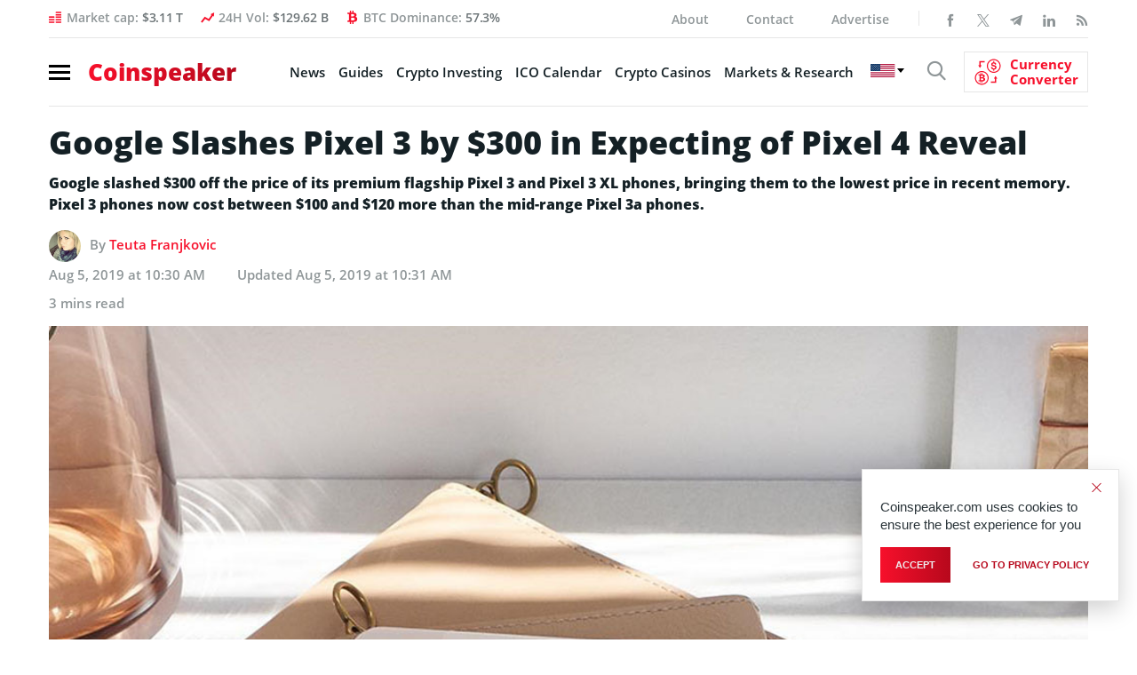

--- FILE ---
content_type: text/html; charset=UTF-8
request_url: https://bs_f388b1d1.coinspeaker.care/
body_size: 296007
content:
<!--native_coincasino_oct_ftr_200perc-->
<div class="clickout-container-row" data-row_id="1">
<meta content="width=device-width, initial-scale=1" name="viewport"/>
<meta charset="utf-8"/>
<div>
<style>

        @import url('https://fonts.googleapis.com/css2?family=Poppins:wght@200;300;400;500;600;700;800&display=swap');


        /* Glitch animation fix for firefox */

         @keyframes u-pou04EbRc8AL5tO70By91eRcLKiJiWM9_loadingAnim {

             0%,
             99% {
                 opacity: 0;
             }

             100% {
                 opacity: 1;
             }
         }


         .u-pou04EbRc8AL5tO70By91eRcLKiJiWM9_sticky-header {
            animation-name: u-pou04EbRc8AL5tO70By91eRcLKiJiWM9_loadingAnim !important;
            animation-duration: 0s !important;
            animation-iteration-count: 1 !important;
            animation-fill-mode: forwards !important;
            height: 72px !important;
            display: flex !important;
            justify-content: space-evenly !important;
            z-index: 999 !important;
            width: 100% !important;
            overflow: hidden !important;
            position: relative !important;
            background: #0a0a0e !important;
            padding: 0 px !important;
        }




          .u-pou04EbRc8AL5tO70By91eRcLKiJiWM9_bkg {
            opacity: 0.5 !important;
            width: 100% !important;
            height: 100% !important;
            position: absolute !important;
            top: 0 !important;
            left: 0 !important;
            z-index: 1 !important;
background-image: url("[data-uri]")!important;           
             
             
             background-repeat: no-repeat !important;
             background-size: cover !important;
             height: 100% !important;
             width: 100% !important;
             position: absolute !important;
             animation: u-pou04EbRc8AL5tO70By91eRcLKiJiWM9_bg 50s ease 0s 100 normal forwards !important;
         }


        @keyframes u-pou04EbRc8AL5tO70By91eRcLKiJiWM9_bg {
            0% {
                background-position: 50% 0%;
            }

            50% {
                background-position: 50% 100%;
            }

            100% {
                background-position: 50% 0%;
            }
        }




        @keyframes u-pou04EbRc8AL5tO70By91eRcLKiJiWM9_rotation {
            
            from {
                transform: rotate(0deg);
            }
            to {
                transform: rotate(360deg);
            }
            
        }






 
        @keyframes u-pou04EbRc8AL5tO70By91eRcLKiJiWM9_bkg-rotation {

          from {
            transform: rotate(0deg);
        }
        to {
            transform: rotate(360deg);
        }
        }
        
                





         @keyframes u-pou04EbRc8AL5tO70By91eRcLKiJiWM9_bg {
            0% {
                background-position: 50% 0%;
            }

            50% {
                background-position: 50% 100%;
            }

            100% {
                background-position: 50% 0%;
            }
        }




      



        

         .u-pou04EbRc8AL5tO70By91eRcLKiJiWM9_inside_wrap {
             display: flex !important;
             align-items: center !important;
             gap: 10px !important;
             justify-content: flex-end !important;
             align-self: center !important;
             height: 72px !important;
             margin: auto !important;
             width: 100% !important;
             max-width: 1600px !important;
         }


         .u-pou04EbRc8AL5tO70By91eRcLKiJiWM9_logo_wrap {
             position: relative !important;
             display: flex !important;
             width: 100% !important;
             max-width: 50px !important;

         }




        /* Desktop Logo */

         .u-pou04EbRc8AL5tO70By91eRcLKiJiWM9_logo_desk {
             height: 40px !important;
             animation: u-pou04EbRc8AL5tO70By91eRcLKiJiWM9_LogoAnim 1s ease-in 0s 1 normal forwards !important;
             z-index: 9 !important;
         }



        /* Desktop Logo Animation */

         @keyframes u-pou04EbRc8AL5tO70By91eRcLKiJiWM9_LogoAnim {
             0% {
                 opacity: 0;
             }

             100% {
                 opacity: 1;
             }
         }

         .u-pou04EbRc8AL5tO70By91eRcLKiJiWM9_logo_mob {
             display: none !important;
         }


        /* Image 1 */

         .u-pou04EbRc8AL5tO70By91eRcLKiJiWM9_img1 {
             display: flex !important;
             z-index: 10 !important;
             height: 130px !important;
             margin: -36px 0 0 0px !important;
             mask-image: linear-gradient(to right, rgba(0, 0, 0, 1) 90%, transparent 100%);
         }

        /* Image 1 Animation */

         @keyframes u-pou04EbRc8AL5tO70By91eRcLKiJiWM9_imgAnim {
            0% {
                opacity: 0;
            }

            100% {
                opacity: 1;
            }
        }


        .u-pou04EbRc8AL5tO70By91eRcLKiJiWM9_img1_1 {
            display: flex !important;
            position: absolute !important;
            height: 25px !important;
            bottom: -50px !important;
            left: 350px !important;
            z-index: 1 !important;
            animation: u-pou04EbRc8AL5tO70By91eRcLKiJiWM9_img1_1Anim 5s ease-in 1.5s normal infinite !important;
            opacity: 1;
        }

        @keyframes u-pou04EbRc8AL5tO70By91eRcLKiJiWM9_img1_1Anim {
            0% { top: -100px; left: 42%; transform: rotate(360deg); }
            100% { top: 100px; left: 102%}
        }


  

        .u-pou04EbRc8AL5tO70By91eRcLKiJiWM9_img1_2 {
            display: flex !important;
            position: absolute !important;
            height: 25px !important;
            bottom: -60px !important;
            left: 900px !important;
            z-index: 1 !important;
            animation: u-pou04EbRc8AL5tO70By91eRcLKiJiWM9_img1_2Anim 4s ease-in 2.5s normal infinite !important;
            opacity: 1;
        }

        @keyframes u-pou04EbRc8AL5tO70By91eRcLKiJiWM9_img1_2Anim {
            0% { top: -100px; left: 42%; transform: rotate(360deg); }
            100% { top: 100px; left: 102%}
        }





        .u-pou04EbRc8AL5tO70By91eRcLKiJiWM9_img1_3 {
            display: flex !important;
            position: absolute !important;
            height: 25px !important;
            bottom: -60px !important;
            right: 400px !important;
            z-index: 1 !important;
            animation: u-pou04EbRc8AL5tO70By91eRcLKiJiWM9_img1_3Anim 4s ease-in 1s normal infinite !important;
            opacity: 1;
        }

        @keyframes u-pou04EbRc8AL5tO70By91eRcLKiJiWM9_img1_3Anim {
            0% { top: -100px; left: 42%; transform: rotate(360deg); }
            100% { top: 100px; left: 52%}
        }




        .u-pou04EbRc8AL5tO70By91eRcLKiJiWM9_img1_4 {
            display: flex !important;
            position: absolute !important;
            height: 25px !important;
            bottom: -50px !important;
            right: 750px !important;
            z-index: 1 !important;
            animation: u-pou04EbRc8AL5tO70By91eRcLKiJiWM9_img1_4Anim 5s ease-in 0.5s normal infinite !important;
            opacity: 1;
        }

        @keyframes u-pou04EbRc8AL5tO70By91eRcLKiJiWM9_img1_4Anim {
            0% { top: -100px; left: 42%; transform: rotate(360deg); }
            100% { top: 100px; left: 62%}
        }






        .u-pou04EbRc8AL5tO70By91eRcLKiJiWM9_img1_5 {
            display: flex !important;
            position: absolute !important;
            height: 25px !important;
            bottom: -50px !important;
            left: 350px !important;
            z-index: 1 !important;
            animation: u-pou04EbRc8AL5tO70By91eRcLKiJiWM9_img1_5Anim 4s ease-in 1.5s normal infinite !important;
            opacity: 1;
        }

        @keyframes u-pou04EbRc8AL5tO70By91eRcLKiJiWM9_img1_5Anim {
            0% { top: -100px; left: 42%; transform: rotate(360deg); }
            100% { top: 100px; left: 102%}
        }




      


  

        .u-pou04EbRc8AL5tO70By91eRcLKiJiWM9_img1_7 {
            display: flex !important;
            position: absolute !important;
            height: 35px !important;
            bottom: -60px !important;
            left: 400px !important;
            z-index: 1 !important;
            animation: u-pou04EbRc8AL5tO70By91eRcLKiJiWM9_img1_7Anim 5s ease-in 3.5s normal infinite !important;
            opacity: 1;
        }

        @keyframes u-pou04EbRc8AL5tO70By91eRcLKiJiWM9_img1_7Anim {
            0% { top: -100px; left: 42%; transform: rotate(360deg); }
            100% { top: 100px; left: 102%}
        }





        .u-pou04EbRc8AL5tO70By91eRcLKiJiWM9_img1_8 {
            display: flex !important;
            position: absolute !important;
            height: 25px !important;
            bottom: -60px !important;
            right: 400px !important;
            z-index: 1 !important;
            animation: u-pou04EbRc8AL5tO70By91eRcLKiJiWM9_img1_8Anim 4s ease-in 7s normal infinite !important;
            opacity: 1;
        }

        @keyframes u-pou04EbRc8AL5tO70By91eRcLKiJiWM9_img1_8Anim {
            0% { top: -100px; left: 42%; transform: rotate(360deg); }
            100% { top: 100px; left: 62%}
        }




        .u-pou04EbRc8AL5tO70By91eRcLKiJiWM9_img1_9 {
            display: flex !important;
            position: absolute !important;
            height: 25px !important;
            bottom: -50px !important;
            right: 550px !important;
            z-index: 1 !important;
            animation: u-pou04EbRc8AL5tO70By91eRcLKiJiWM9_img1_9Anim 4s ease-in 8s normal infinite !important;
            opacity: 1;
        }

        @keyframes u-pou04EbRc8AL5tO70By91eRcLKiJiWM9_img1_9Anim {
            0% { top: -100px; left: 42%; transform: rotate(360deg); }
            100% { top: 100px; left: 52%}
        }






        .u-pou04EbRc8AL5tO70By91eRcLKiJiWM9_img1_10 {
            display: flex !important;
            position: absolute !important;
            height: 25px !important;
            bottom: -50px !important;
            left: 850px !important;
            z-index: 1 !important;
            animation: u-pou04EbRc8AL5tO70By91eRcLKiJiWM9_img1_10Anim 4s ease-in 9s normal infinite !important;
            opacity: 1;
        }

        @keyframes u-pou04EbRc8AL5tO70By91eRcLKiJiWM9_img1_10Anim {
            0% { top: -100px; left: 42%; transform: rotate(360deg); }
            100% { top: 100px; left: 102%}
        }






        /* Image 2 */

         .u-pou04EbRc8AL5tO70By91eRcLKiJiWM9_img2 {
             display: flex !important;
             height: 110px !important;
             z-index: 999 !important;
             position: relative !important;
             align-items: center !important;
             margin-top: -10px !important;
             margin-left: 0px !important;
             margin-right: 0px !important;
             opacity: 0.9 !important;
             mask-image: linear-gradient(to left, rgba(0, 0, 0, 1) 60%, transparent 100%)!important;
         }

         

        /* Image 2 Animation */

            @keyframes u-pou04EbRc8AL5tO70By91eRcLKiJiWM9_img2Anim {
                0% {
                opacity: 0;
            }

            100% {
                opacity: 1;
            }
        }



        /* Text 1 */

         .u-pou04EbRc8AL5tO70By91eRcLKiJiWM9_sticky-header .u-pou04EbRc8AL5tO70By91eRcLKiJiWM9_text1 {
             font-size: 32px !important;
             line-height: 1 !important;
             font-style: italic !important;
             text-align: center !important;
             text-transform: uppercase!important;
             font-family: 'Poppins', sans-serif !important; 
             font-weight: 800 !important;
             text-decoration: none !important;
             z-index: 3 !important;
             letter-spacing: 0.8px !important;
            -webkit-background-clip: text !important;
            background-size: 100% !important;
            background: linear-gradient(180deg,#19D9FF 0%,#8BFFFD 72%)!important;
            -webkit-background-clip: text!important;
            -webkit-text-fill-color: transparent!important;
            background-clip: text!important;
            color: transparent!important;

            opacity: 0;
            position: absolute !important;
            margin-left: auto !important;
            margin-right: auto !important;
            left: 0 !important;
            right:0 !important;
             animation: u-pou04EbRc8AL5tO70By91eRcLKiJiWM9_textInOut1 10s 2s ease reverse forwards infinite !important;

         }



        .u-pou04EbRc8AL5tO70By91eRcLKiJiWM9_eng-1:not([style="all: revert"]) {
            font-size: 32px !important;
        }




             /* Text 2 */

            .u-pou04EbRc8AL5tO70By91eRcLKiJiWM9_sticky-header .u-pou04EbRc8AL5tO70By91eRcLKiJiWM9_text2 {
             font-size: 27px !important;
             font-style: italic !important;
             line-height: 1 !important;
             text-align: center !important;
             text-transform: uppercase!important;
             font-family: 'Poppins', sans-serif !important; 
             font-weight: 800 !important;
             text-decoration: none !important;
             z-index: 3 !important;
             letter-spacing: 0.8px !important;

             background: linear-gradient(180deg,rgb(250, 250, 250) 0%, rgba(255, 255, 255, 1) 62%)!important; 

            -webkit-background-clip: text!important;
            -webkit-text-fill-color: transparent!important;
            background-clip: text!important;
             color: transparent!important;

            opacity: 0;
            position: absolute !important;
            margin-left: auto !important;
            margin-right: auto !important;
            left: 0 !important;
            right:0 !important;
            animation: u-pou04EbRc8AL5tO70By91eRcLKiJiWM9_textInOut2 10s 2s ease reverse forwards infinite !important;
         }


        .u-pou04EbRc8AL5tO70By91eRcLKiJiWM9_eng-2:not([style="all: revert"]) {
            font-size: 30px !important;
        }


        .u-pou04EbRc8AL5tO70By91eRcLKiJiWM9_sticky-header .u-pou04EbRc8AL5tO70By91eRcLKiJiWM9_text3 {
            font-size: 26px !important;
            font-style: italic !important;
            text-align: center !important;
            line-height: 1 !important;
            font-family: 'Poppins', sans-serif!important;
            font-weight:700 !important;
            text-decoration: none !important;
            text-transform: uppercase !important;
            animation: u-pou04EbRc8AL5tO70By91eRcLKiJiWM9_textInOut3 10s 2s ease reverse forwards infinite !important;
            z-index: 3 !important;
            filter: drop-shadow(1px 1px 1px rgba(0, 0, 0, 0.8)); /* shadow behind gradient */

            background: linear-gradient(180deg,rgb(255, 255, 255) 25%, rgba(255, 255, 255, 1) 72%)!important;
            -webkit-background-clip: text!important;
            -webkit-text-fill-color: transparent!important;
            background-clip: text!important;
            color: transparent!important;

            opacity: 0;
            position: absolute !important;
            margin-left: auto !important;
            margin-right: auto !important;
            left: 0 !important;
            right: 0 !important;

        }



     .u-pou04EbRc8AL5tO70By91eRcLKiJiWM9_eng-3:not([style="all: revert"]) {
            font-size: 26px !important;
        }



        /* Element 1: Fade in for 1s, hold for 3s, fade out for 1s */
        @keyframes u-pou04EbRc8AL5tO70By91eRcLKiJiWM9_textInOut1 {
            0% {
                opacity: 0;
                transform: scale(0);
            }
            4.2% {
                opacity: 1;
                transform: scale(1);
            }
            28.8%  {
                opacity: 1;
                transform: scale(1);
            }
            33.3% {
                opacity: 0;
                transform: scale(0);
            }
        }

        /* Element 2: Fade in for 1s after Element 1, hold for 4s, fade out for 1s */
        @keyframes u-pou04EbRc8AL5tO70By91eRcLKiJiWM9_textInOut2 {
            0% {
                opacity: 0;
                transform: scale(0);
            }
            33.3% {
                opacity: 0;
                transform: scale(0);
            }
            37.2% {
                opacity: 1;
                transform: scale(1);
            }
            61.8% {
                opacity: 1;
                transform: scale(1);
            }
            66.6% {
                opacity: 0;
                transform: scale(0);
            }
        }

        /* Element 3: Fade in for 1s after Element 2, hold for 3s, fade out for 1s */
        @keyframes u-pou04EbRc8AL5tO70By91eRcLKiJiWM9_textInOut3 {
            0% {
                opacity: 0;
                transform: scale(0);
            }
            66.6% {
                opacity: 0;
                transform: scale(0);
            }
            70.2% {
                opacity: 1;
                transform: scale(1);
            }
            95.8% {
                opacity: 1;
                transform: scale(1);
            }
            100% {
                opacity: 0;
                transform: scale(0);
            }
        }




        .u-pou04EbRc8AL5tO70By91eRcLKiJiWM9_highlight {
            color: transparent !important;
            background: linear-gradient(180deg,#19D9FF 0%,#8BFFFD 72%)!important;
            
            -webkit-text-stroke: 1px #fff solid !important;
            -webkit-background-clip: text !important;
            background-size: 100% !important;
         
            -webkit-text-fill-color: transparent !important;
        }









        /* Button */

         .u-pou04EbRc8AL5tO70By91eRcLKiJiWM9_sticky-header .u-pou04EbRc8AL5tO70By91eRcLKiJiWM9_sticky-button {
             display: flex !important;
             align-items: center !important;
             z-index: 997 !important;
             padding: 10px !important;
         }


         .u-pou04EbRc8AL5tO70By91eRcLKiJiWM9_sticky-header .u-pou04EbRc8AL5tO70By91eRcLKiJiWM9_sticky-button a {
            background-origin: border-box;
            background-clip: content-box, border-box;
            border: 3px solid !important;
            border-color:  #fffad9 !important;
            text-transform: uppercase !important;
            border-radius: 10px !important;
            color: #521A00!important;
            background: linear-gradient(180deg,#FDF450 55%, #FFFBD9 100%)!important;
            max-width: 100% !important;
            padding: 10px 15px !important;
            z-index: 14 !important;
            text-decoration: none !important;
            font-size: 20px !important;
            line-height: 1.1 !important;
            font-family: 'Poppins', sans-serif !important;
            font-weight: 800 !important;
            text-align: center !important;
            animation:  u-pou04EbRc8AL5tO70By91eRcLKiJiWM9_pulse 2s infinite !important;
            white-space: nowrap !important;
         }


         @keyframes u-pou04EbRc8AL5tO70By91eRcLKiJiWM9_pulse {
            0% {
                box-shadow: 0 0 0 0 #ADF8ED;
            }
            70% {
                box-shadow: 0 0 0 10px rgba(88, 120, 243, 0);
            }
            100% {
                box-shadow: 0 0 0 50px rgba(88, 120, 243, 0);
            }
        }



        .u-pou04EbRc8AL5tO70By91eRcLKiJiWM9_eng-cta:not([style="all: revert"]) {
           font-size: 20px !important;
        }


        .u-pou04EbRc8AL5tO70By91eRcLKiJiWM9_sticky-header .u-pou04EbRc8AL5tO70By91eRcLKiJiWM9_text-wrap {
            display: flex !important;
            justify-content: center !important;
            align-self: center !important;
            gap: 20px !important;
            height: 72px !important;
            position: relative !important;
            align-items: center !important;
            width: 100% !important;
        }




        .u-pou04EbRc8AL5tO70By91eRcLKiJiWM9_sticky-header .u-pou04EbRc8AL5tO70By91eRcLKiJiWM9_bkg-overlay {
            /* display: none !important; */
            background: #000  !important;
            opacity: 0.3 !important;
            position: absolute !important;
            width: 100% !important;
            height: 72px !important;
            z-index: 3 !important;
        }


        /* Ad text (top left)  */

         .u-pou04EbRc8AL5tO70By91eRcLKiJiWM9_sticky-header .u-pou04EbRc8AL5tO70By91eRcLKiJiWM9_ad_text_outer {
             position: absolute !important;
             left: 2px !important;
             top: 2px !important;
             z-index: 10 !important;
         }

         .u-pou04EbRc8AL5tO70By91eRcLKiJiWM9_ad_text {
             color: #afacac !important;
             font-size: 12px !important;
             font-family: Arial, Helvetica, sans-serif !important;
         }

        /* Close button (top right) */

         .u-pou04EbRc8AL5tO70By91eRcLKiJiWM9_sticky-header .u-pou04EbRc8AL5tO70By91eRcLKiJiWM9_sticky-close {
             position: absolute !important;
             right: 2px !important;
             top: 2px !important;
             z-index: 13 !important;
             background: #ffffff14 !important;
             z-index: 999 !important;
         }


         .u-pou04EbRc8AL5tO70By91eRcLKiJiWM9_sticky-header .u-pou04EbRc8AL5tO70By91eRcLKiJiWM9_sticky-close .u-pou04EbRc8AL5tO70By91eRcLKiJiWM9_close-link {
             background: url("[data-uri]") !important;
             width: 16px !important;
             height: 16px !important;
             display: block !important;
             cursor: pointer !important;
             filter: invert(30%) !important;
         }

        /* Invisible button over banner */

         .u-pou04EbRc8AL5tO70By91eRcLKiJiWM9_invis_btn {
             width: 100% !important;
             height: 100% !important;
             background: transparent !important;
             position: absolute !important;
             cursor: pointer !important;
             z-index: 12 !important;
         }

         .u-pou04EbRc8AL5tO70By91eRcLKiJiWM9_invis_btn:hover {
             background: rgba(0, 170, 1, 0.02) !important;
         }





        /* Media Queries */
        


         @media only screen and (max-width: 3000px) {

             .u-pou04EbRc8AL5tO70By91eRcLKiJiWM9_sticky-header .u-pou04EbRc8AL5tO70By91eRcLKiJiWM9_inside_wrap {
                 width: 900px !important;
             }

         }


         @media only screen and (max-width: 1700px) {

            .u-pou04EbRc8AL5tO70By91eRcLKiJiWM9_img1_5 {
                left: 300px !important;
            }

            .u-pou04EbRc8AL5tO70By91eRcLKiJiWM9_sticky-header .u-pou04EbRc8AL5tO70By91eRcLKiJiWM9_inside_wrap {
                width: 100% !important;
            }

        }




        @media only screen and (max-width: 1500px) {

            .u-pou04EbRc8AL5tO70By91eRcLKiJiWM9_img1_5 {
                left: 600px !important;
            }

            .u-pou04EbRc8AL5tO70By91eRcLKiJiWM9_img1_6 {
                left: 150px !important;
                z-index: 999 !important;
            }

        }


         @media only screen and (max-width: 1220px) {

            .u-pou04EbRc8AL5tO70By91eRcLKiJiWM9_sticky-header .u-pou04EbRc8AL5tO70By91eRcLKiJiWM9_logo_desk {
                height: 35px !important;
            }

             .u-pou04EbRc8AL5tO70By91eRcLKiJiWM9_sticky-header .u-pou04EbRc8AL5tO70By91eRcLKiJiWM9_text1 {
                 font-size: 23px !important;
                 line-height: 23px !important;
             }

             .u-pou04EbRc8AL5tO70By91eRcLKiJiWM9_sticky-header .u-pou04EbRc8AL5tO70By91eRcLKiJiWM9_text2 {
                 font-size: 23px !important;
                 line-height: 25px !important;
             }

                 .u-pou04EbRc8AL5tO70By91eRcLKiJiWM9_sticky-header .u-pou04EbRc8AL5tO70By91eRcLKiJiWM9_text3 {
                 font-size: 21px !important;
                 line-height: 1 !important;
             }

            .u-pou04EbRc8AL5tO70By91eRcLKiJiWM9_eng-1:not([style="all: revert"]) {
                font-size: 23px !important;
                 line-height: 23px !important;
            }

            .u-pou04EbRc8AL5tO70By91eRcLKiJiWM9_eng-2:not([style="all: revert"]) {
                 font-size: 23px !important;
                 line-height: 25px !important;
            }

            .u-pou04EbRc8AL5tO70By91eRcLKiJiWM9_eng-3:not([style="all: revert"]) {
                 font-size: 21px !important;
                 line-height: 1 !important;
            }

         }



         @media only screen and (max-width: 1110px) {

            .u-pou04EbRc8AL5tO70By91eRcLKiJiWM9_eng-1:not([style="all: revert"]) {
                font-size: 24px !important;
                line-height: 1 !important;
            }

            .u-pou04EbRc8AL5tO70By91eRcLKiJiWM9_eng-2:not([style="all: revert"]) {
                font-size: 24px !important;
                line-height: 1 !important;
            }

            .u-pou04EbRc8AL5tO70By91eRcLKiJiWM9_eng-3:not([style="all: revert"]) {
                font-size: 22px !important;
                line-height: 1 !important;
            }

             .u-pou04EbRc8AL5tO70By91eRcLKiJiWM9_sticky-header .u-pou04EbRc8AL5tO70By91eRcLKiJiWM9_text1 {
                 font-size: 24px !important;
                 line-height: 1 !important;
             }

             .u-pou04EbRc8AL5tO70By91eRcLKiJiWM9_sticky-header .u-pou04EbRc8AL5tO70By91eRcLKiJiWM9_text2 {
                 font-size: 24px !important;
                 line-height: 1 !important;
             }

            .u-pou04EbRc8AL5tO70By91eRcLKiJiWM9_sticky-header .u-pou04EbRc8AL5tO70By91eRcLKiJiWM9_text3 {
                 font-size: 22px !important;
                 line-height: 1 !important;
             }

            .u-pou04EbRc8AL5tO70By91eRcLKiJiWM9_sticky-header .u-pou04EbRc8AL5tO70By91eRcLKiJiWM9_sticky-button a {
                font-size: 18px !important;
             }

            .u-pou04EbRc8AL5tO70By91eRcLKiJiWM9_eng-cta:not([style="all: revert"]) {
                font-size: 18px !important;
            }

             .u-pou04EbRc8AL5tO70By91eRcLKiJiWM9_img1_7 {
                left: 700px !important;
             }

         }



         @media only screen and (max-width: 1058px) {

             .u-pou04EbRc8AL5tO70By91eRcLKiJiWM9_sticky-header .u-pou04EbRc8AL5tO70By91eRcLKiJiWM9_sticky-button a {
                 width: 100% !important;
                 max-width: 100px !important;
                 font-size: 15px !important;
                 white-space: wrap !important;
            }

            .u-pou04EbRc8AL5tO70By91eRcLKiJiWM9_eng-cta:not([style="all: revert"]) {
                width: 100% !important;
                max-width: 100px !important;
                font-size: 16px !important;
                /* white-space: wrap !important; */
            }


         }




         @media only screen and (max-width: 1000px) {

             .u-pou04EbRc8AL5tO70By91eRcLKiJiWM9_img2 {
                 margin-right: -20px !important;
                 height: 100px !important;
             }

        }



         @media only screen and (max-width: 970px) {

            .u-pou04EbRc8AL5tO70By91eRcLKiJiWM9_eng-1:not([style="all: revert"]) {
                 font-size: 24px !important;
            }

            .u-pou04EbRc8AL5tO70By91eRcLKiJiWM9_eng-2:not([style="all: revert"]) {
                font-size: 24px !important;
            }

            .u-pou04EbRc8AL5tO70By91eRcLKiJiWM9_eng-3:not([style="all: revert"]) {
                font-size: 21px !important;
            }

            .u-pou04EbRc8AL5tO70By91eRcLKiJiWM9_sticky-header .u-pou04EbRc8AL5tO70By91eRcLKiJiWM9_text3 {
                 font-size: 21px !important;
             }

            .u-pou04EbRc8AL5tO70By91eRcLKiJiWM9_sticky-header .u-pou04EbRc8AL5tO70By91eRcLKiJiWM9_text1 {
                 font-size: 24px !important;
             }

             .u-pou04EbRc8AL5tO70By91eRcLKiJiWM9_sticky-header .u-pou04EbRc8AL5tO70By91eRcLKiJiWM9_text2 {
                 font-size: 24px !important;
             }

     
        }




         @media only screen and (max-width: 890px) {

            .u-pou04EbRc8AL5tO70By91eRcLKiJiWM9_eng-1:not([style="all: revert"]) {
                font-size: 24px !important;
            }

            .u-pou04EbRc8AL5tO70By91eRcLKiJiWM9_eng-2:not([style="all: revert"]) {
               font-size: 24px !important;
            }

            .u-pou04EbRc8AL5tO70By91eRcLKiJiWM9_eng-3:not([style="all: revert"]) {
                font-size: 21px !important;
            }

            .u-pou04EbRc8AL5tO70By91eRcLKiJiWM9_sticky-header .u-pou04EbRc8AL5tO70By91eRcLKiJiWM9_text1 {
                font-size: 24px !important;
             }

             .u-pou04EbRc8AL5tO70By91eRcLKiJiWM9_sticky-header .u-pou04EbRc8AL5tO70By91eRcLKiJiWM9_text2 {
                font-size: 24px !important;
             }

            .u-pou04EbRc8AL5tO70By91eRcLKiJiWM9_sticky-header .u-pou04EbRc8AL5tO70By91eRcLKiJiWM9_text3 {
                font-size: 20px !important;
             }

             .u-pou04EbRc8AL5tO70By91eRcLKiJiWM9_sticky-header .u-pou04EbRc8AL5tO70By91eRcLKiJiWM9_inside_wrap {
                width: 100% !important;
            } 

            .u-pou04EbRc8AL5tO70By91eRcLKiJiWM9_sticky-header .u-pou04EbRc8AL5tO70By91eRcLKiJiWM9_logo_desk {
                display: none!important;
            }

            .u-pou04EbRc8AL5tO70By91eRcLKiJiWM9_sticky-header .u-pou04EbRc8AL5tO70By91eRcLKiJiWM9_logo_mob{
                display: flex!important;
                z-index: 9 !important;
                height: 55px !important;
                padding: 10px !important;
            }
         }






         @media only screen and (max-width: 800px) {

            .u-pou04EbRc8AL5tO70By91eRcLKiJiWM9_eng-1:not([style="all: revert"]) {
                font-size: 20px !important;
            }

            .u-pou04EbRc8AL5tO70By91eRcLKiJiWM9_eng-2:not([style="all: revert"]) {
                 font-size: 20px !important;
            }

            .u-pou04EbRc8AL5tO70By91eRcLKiJiWM9_eng-3:not([style="all: revert"]) {
                font-size: 20px !important;
            }

            .u-pou04EbRc8AL5tO70By91eRcLKiJiWM9_sticky-header .u-pou04EbRc8AL5tO70By91eRcLKiJiWM9_text1 {
                 font-size: 20px !important;
             }

             .u-pou04EbRc8AL5tO70By91eRcLKiJiWM9_sticky-header .u-pou04EbRc8AL5tO70By91eRcLKiJiWM9_text2 {
                 font-size: 20px !important;
             }

            .u-pou04EbRc8AL5tO70By91eRcLKiJiWM9_sticky-header .u-pou04EbRc8AL5tO70By91eRcLKiJiWM9_text3 {
                 font-size: 20px !important;
             }

            .u-pou04EbRc8AL5tO70By91eRcLKiJiWM9_sticky-header .u-pou04EbRc8AL5tO70By91eRcLKiJiWM9_sticky-button a {
                padding: 10px !important;
            }

            .u-pou04EbRc8AL5tO70By91eRcLKiJiWM9_sticky-header .u-pou04EbRc8AL5tO70By91eRcLKiJiWM9_logo_mob {
                display: none !important;
            }

        }





         @media only screen and (max-width: 768px) {

            .u-pou04EbRc8AL5tO70By91eRcLKiJiWM9_sticky-header .u-pou04EbRc8AL5tO70By91eRcLKiJiWM9_sticky-close {
                position: absolute !important;
                top: 2px !important;
                right: 2px !important;
            }

            .u-pou04EbRc8AL5tO70By91eRcLKiJiWM9_eng-1:not([style="all: revert"]) {
                letter-spacing: 0.2px!important;
                font-size: 21px !important;
            }

            .u-pou04EbRc8AL5tO70By91eRcLKiJiWM9_eng-2:not([style="all: revert"]) {
                letter-spacing: 0.2px!important;
                font-size: 21px !important;
                line-height: 1 !important;
            }

            .u-pou04EbRc8AL5tO70By91eRcLKiJiWM9_eng-3:not([style="all: revert"]) {
                letter-spacing: 0.2px!important;
                font-size: 19px !important;
                line-height: 1 !important;
            }

            .u-pou04EbRc8AL5tO70By91eRcLKiJiWM9_sticky-header .u-pou04EbRc8AL5tO70By91eRcLKiJiWM9_text1 {
                letter-spacing: 0.2px!important;
                font-size: 21px !important;
            }

            .u-pou04EbRc8AL5tO70By91eRcLKiJiWM9_sticky-header .u-pou04EbRc8AL5tO70By91eRcLKiJiWM9_text2 {
                letter-spacing: 0.2px!important;
                font-size: 21px !important;
                line-height: 1 !important;
            }

            .u-pou04EbRc8AL5tO70By91eRcLKiJiWM9_sticky-header .u-pou04EbRc8AL5tO70By91eRcLKiJiWM9_text3 {
                letter-spacing: 0.2px!important;
                font-size: 19px !important;
                line-height: 1 !important;
            }


        }





        @media only screen and (max-width:730px) {

            .u-pou04EbRc8AL5tO70By91eRcLKiJiWM9_sticky-header .u-pou04EbRc8AL5tO70By91eRcLKiJiWM9_img2 {
                display: none !important;
            }

            .u-pou04EbRc8AL5tO70By91eRcLKiJiWM9_sticky-header .u-pou04EbRc8AL5tO70By91eRcLKiJiWM9_inside_wrap {
                width: 100% !important;
                gap: 5px !important;
            }

            .u-pou04EbRc8AL5tO70By91eRcLKiJiWM9_sticky-header .u-pou04EbRc8AL5tO70By91eRcLKiJiWM9_sticky-close {
                position: absolute !important;
                top: 2px !important;
                right: 2px !important;
            }

            .u-pou04EbRc8AL5tO70By91eRcLKiJiWM9_eng-1:not([style="all: revert"]) {
                font-size: 24px !important;
                line-height: 1 !important;
            }

            .u-pou04EbRc8AL5tO70By91eRcLKiJiWM9_eng-2:not([style="all: revert"]) {
                font-size: 23px !important;
                line-height: 1 !important;
            }

            .u-pou04EbRc8AL5tO70By91eRcLKiJiWM9_eng-3:not([style="all: revert"]) {
                font-size: 23px !important;
                line-height: 1 !important;
            }

            .u-pou04EbRc8AL5tO70By91eRcLKiJiWM9_sticky-header .u-pou04EbRc8AL5tO70By91eRcLKiJiWM9_text1 {
                font-size: 24px !important;
                line-height: 1 !important;
            }

            .u-pou04EbRc8AL5tO70By91eRcLKiJiWM9_sticky-header .u-pou04EbRc8AL5tO70By91eRcLKiJiWM9_text2 {
                font-size: 23px !important;
                line-height: 1 !important;
            }

            .u-pou04EbRc8AL5tO70By91eRcLKiJiWM9_sticky-header .u-pou04EbRc8AL5tO70By91eRcLKiJiWM9_text3 {
                font-size: 23px !important;
                line-height: 1 !important;
            }

        }



        @media only screen and (max-width: 700px) {

            .u-pou04EbRc8AL5tO70By91eRcLKiJiWM9_eng-1:not([style="all: revert"]) {
                font-size: 22px !important;
            }

            .u-pou04EbRc8AL5tO70By91eRcLKiJiWM9_eng-2:not([style="all: revert"]) {
                font-size: 22px !important;
            }

            .u-pou04EbRc8AL5tO70By91eRcLKiJiWM9_eng-3:not([style="all: revert"]) {
                font-size: 22px !important;
            }

            .u-pou04EbRc8AL5tO70By91eRcLKiJiWM9_sticky-header .u-pou04EbRc8AL5tO70By91eRcLKiJiWM9_text1 {
                font-size: 23px !important;
            }

            .u-pou04EbRc8AL5tO70By91eRcLKiJiWM9_sticky-header .u-pou04EbRc8AL5tO70By91eRcLKiJiWM9_text2 {
                font-size: 22px !important;
            }

            .u-pou04EbRc8AL5tO70By91eRcLKiJiWM9_sticky-header .u-pou04EbRc8AL5tO70By91eRcLKiJiWM9_text3 {
                font-size: 22px !important;
            }



        }



       @media only screen and (max-width: 600px) {

            .u-pou04EbRc8AL5tO70By91eRcLKiJiWM9_eng-1:not([style="all: revert"]) {
                font-size: 22px !important;
            }

            .u-pou04EbRc8AL5tO70By91eRcLKiJiWM9_eng-2:not([style="all: revert"]) {
                font-size: 22px !important;
            }

            .u-pou04EbRc8AL5tO70By91eRcLKiJiWM9_eng-3:not([style="all: revert"]) {
                font-size: 22px !important;
            }

            .u-pou04EbRc8AL5tO70By91eRcLKiJiWM9_sticky-header .u-pou04EbRc8AL5tO70By91eRcLKiJiWM9_text1 {
                font-size: 22px !important;
            }

            .u-pou04EbRc8AL5tO70By91eRcLKiJiWM9_sticky-header .u-pou04EbRc8AL5tO70By91eRcLKiJiWM9_text2 {
                font-size: 22px !important;
            }

            .u-pou04EbRc8AL5tO70By91eRcLKiJiWM9_sticky-header .u-pou04EbRc8AL5tO70By91eRcLKiJiWM9_text3 {
                font-size: 20px !important;
            }


            .u-pou04EbRc8AL5tO70By91eRcLKiJiWM9_sticky-header .u-pou04EbRc8AL5tO70By91eRcLKiJiWM9_img1 {
                margin: -20px 0px 0 0px !important;
                height: 110px !important;
            }

        }







         @media only screen and (max-width: 550px) {

            .u-pou04EbRc8AL5tO70By91eRcLKiJiWM9_eng-1:not([style="all: revert"]) {
                font-size: 21px !important;
            }

            .u-pou04EbRc8AL5tO70By91eRcLKiJiWM9_eng-2:not([style="all: revert"]) {
                font-size: 21px !important;
            }

            .u-pou04EbRc8AL5tO70By91eRcLKiJiWM9_eng-3:not([style="all: revert"]) {
                font-size: 20px !important;
            }

              .u-pou04EbRc8AL5tO70By91eRcLKiJiWM9_sticky-header .u-pou04EbRc8AL5tO70By91eRcLKiJiWM9_text1 {
                font-size: 21px !important;
            }

            .u-pou04EbRc8AL5tO70By91eRcLKiJiWM9_sticky-header .u-pou04EbRc8AL5tO70By91eRcLKiJiWM9_text2 {
                font-size: 21px !important;
            }

            .u-pou04EbRc8AL5tO70By91eRcLKiJiWM9_sticky-header .u-pou04EbRc8AL5tO70By91eRcLKiJiWM9_text3 {
                font-size: 18px !important;
            }


        }



         @media only screen and (max-width: 485px) {

            .u-pou04EbRc8AL5tO70By91eRcLKiJiWM9_eng-1:not([style="all: revert"]) {
                font-size: 20px !important;
            }

            .u-pou04EbRc8AL5tO70By91eRcLKiJiWM9_eng-2:not([style="all: revert"]) {
                font-size: 20px !important;
            }

            .u-pou04EbRc8AL5tO70By91eRcLKiJiWM9_eng-3:not([style="all: revert"]) {
                font-size: 20px !important;
            }

            .u-pou04EbRc8AL5tO70By91eRcLKiJiWM9_sticky-header .u-pou04EbRc8AL5tO70By91eRcLKiJiWM9_text1 {
                font-size: 20px !important;
            }

            .u-pou04EbRc8AL5tO70By91eRcLKiJiWM9_sticky-header .u-pou04EbRc8AL5tO70By91eRcLKiJiWM9_text2 {
                font-size: 20px !important;
            }

            .u-pou04EbRc8AL5tO70By91eRcLKiJiWM9_sticky-header .u-pou04EbRc8AL5tO70By91eRcLKiJiWM9_text3 {
                 font-size: 16px !important;
            }

         }




         @media only screen and (max-width: 456px) {

            .u-pou04EbRc8AL5tO70By91eRcLKiJiWM9_eng-1:not([style="all: revert"]) {
                font-size: 19px !important;
                 line-height: 1 !important;
            }

            .u-pou04EbRc8AL5tO70By91eRcLKiJiWM9_eng-2:not([style="all: revert"]) {
                font-size: 19px !important;
                 line-height: 1 !important;
            }

            .u-pou04EbRc8AL5tO70By91eRcLKiJiWM9_eng-3:not([style="all: revert"]) {
                 font-size: 19px !important;
                 line-height: 1 !important;
            }

            .u-pou04EbRc8AL5tO70By91eRcLKiJiWM9_sticky-header .u-pou04EbRc8AL5tO70By91eRcLKiJiWM9_text1 {
                font-size: 19px !important;
                line-height: 1 !important;
            }

            .u-pou04EbRc8AL5tO70By91eRcLKiJiWM9_sticky-header .u-pou04EbRc8AL5tO70By91eRcLKiJiWM9_text2 {
                font-size: 19px !important;
                 line-height: 1 !important;
            }

            .u-pou04EbRc8AL5tO70By91eRcLKiJiWM9_sticky-header .u-pou04EbRc8AL5tO70By91eRcLKiJiWM9_text3 {
                font-size: 15px !important;
                line-height: 1 !important;
            }
         
            .u-pou04EbRc8AL5tO70By91eRcLKiJiWM9_eng-cta:not([style="all: revert"]) {
                padding: 7px !important;
                max-width: 70px !important;
                font-size: 16px !important;
                line-height: 15px !important;
                margin-right: -5px !important;
                margin-left: -10px !important;
            }

            .u-pou04EbRc8AL5tO70By91eRcLKiJiWM9_sticky-header .u-pou04EbRc8AL5tO70By91eRcLKiJiWM9_sticky-button a {
                padding: 10px 5px !important;
                max-width: 80px !important;
                font-size: 12px !important;
                line-height: 13px !important;
                margin-right: -5px !important;
                margin-left: -10px !important;
            }

         }



         @media only screen and (max-width: 420px) {

            .u-pou04EbRc8AL5tO70By91eRcLKiJiWM9_eng-1:not([style="all: revert"]) {
                font-size: 20px !important;
            }

            .u-pou04EbRc8AL5tO70By91eRcLKiJiWM9_eng-2:not([style="all: revert"]) {
                font-size: 20px !important;
            }

            .u-pou04EbRc8AL5tO70By91eRcLKiJiWM9_eng-3:not([style="all: revert"]) {
                font-size: 18px !important;
            }

            .u-pou04EbRc8AL5tO70By91eRcLKiJiWM9_sticky-header .u-pou04EbRc8AL5tO70By91eRcLKiJiWM9_text1 {
                font-size: 20px !important;
            }

            .u-pou04EbRc8AL5tO70By91eRcLKiJiWM9_sticky-header .u-pou04EbRc8AL5tO70By91eRcLKiJiWM9_text2 {
                font-size: 20px !important;
            }

            .u-pou04EbRc8AL5tO70By91eRcLKiJiWM9_sticky-header .u-pou04EbRc8AL5tO70By91eRcLKiJiWM9_text3 {
                font-size: 14px !important;
            }


         }





        @media only screen and (max-width: 380px) {

            .u-pou04EbRc8AL5tO70By91eRcLKiJiWM9_eng-1:not([style="all: revert"]) {
                font-size: 18px !important;
            }

            .u-pou04EbRc8AL5tO70By91eRcLKiJiWM9_eng-2:not([style="all: revert"]) {
                font-size: 18px !important;
            }

            .u-pou04EbRc8AL5tO70By91eRcLKiJiWM9_eng-3:not([style="all: revert"]) {
                font-size: 16px !important;
            }

            .u-pou04EbRc8AL5tO70By91eRcLKiJiWM9_sticky-header .u-pou04EbRc8AL5tO70By91eRcLKiJiWM9_text1 {
                font-size: 16px !important;
            }

            .u-pou04EbRc8AL5tO70By91eRcLKiJiWM9_sticky-header .u-pou04EbRc8AL5tO70By91eRcLKiJiWM9_text2 {
                font-size: 16px !important;
            }

            .u-pou04EbRc8AL5tO70By91eRcLKiJiWM9_sticky-header .u-pou04EbRc8AL5tO70By91eRcLKiJiWM9_text3 {
                font-size: 14px !important;
            }

            .u-pou04EbRc8AL5tO70By91eRcLKiJiWM9_sticky-header {
                padding: 0 0px !important;
            }
 

        }



        @media only screen and (max-width: 360px) {

         .u-pou04EbRc8AL5tO70By91eRcLKiJiWM9_sticky-header .u-pou04EbRc8AL5tO70By91eRcLKiJiWM9_img1 {
                margin: -15px 0px 0 0px !important;
                height: 100px !important;
            }

        }


        @media only screen and (max-width: 350px) {

            .u-pou04EbRc8AL5tO70By91eRcLKiJiWM9_eng-1:not([style="all: revert"]) {
                font-size: 16px !important;
            }

            .u-pou04EbRc8AL5tO70By91eRcLKiJiWM9_eng-2:not([style="all: revert"]) {
                font-size: 17px !important;
            }

            .u-pou04EbRc8AL5tO70By91eRcLKiJiWM9_eng-3:not([style="all: revert"]) {
                font-size: 15px !important;
            }

            .u-pou04EbRc8AL5tO70By91eRcLKiJiWM9_sticky-header .u-pou04EbRc8AL5tO70By91eRcLKiJiWM9_text1 {
                font-size: 16px !important;
            }

            .u-pou04EbRc8AL5tO70By91eRcLKiJiWM9_sticky-header .u-pou04EbRc8AL5tO70By91eRcLKiJiWM9_text2 {
                font-size: 17px !important;
            }

            .u-pou04EbRc8AL5tO70By91eRcLKiJiWM9_sticky-header .u-pou04EbRc8AL5tO70By91eRcLKiJiWM9_text3 {
                font-size: 13px !important;
            }

            .u-pou04EbRc8AL5tO70By91eRcLKiJiWM9_eng-cta:not([style="all: revert"]) {
                font-size: 15px !important;
                line-height: 1 !important;
            }
     
        }



        @media only screen and (max-width: 330px) {

            .u-pou04EbRc8AL5tO70By91eRcLKiJiWM9_sticky-header .u-pou04EbRc8AL5tO70By91eRcLKiJiWM9_text1 {
                font-size: 16px !important;
            }


        }





</style>
<div class="u-pou04EbRc8AL5tO70By91eRcLKiJiWM9_sticky-header" style="opacity:0;">
<a class="u-pou04EbRc8AL5tO70By91eRcLKiJiWM9_invis_btn" href="https://coinspeaker.care/click-native/Coincasino_EN_Registration_mbgcoinc?nbop=[base64]" rel="sponsored noopener" target="_blank"></a>
<div class="u-pou04EbRc8AL5tO70By91eRcLKiJiWM9_bkg"></div>
<img alt="Coin Casino girl" class="u-pou04EbRc8AL5tO70By91eRcLKiJiWM9_img1" src="[data-uri]"/>
<img alt="Coin Casino falling tokens" class="u-pou04EbRc8AL5tO70By91eRcLKiJiWM9_img1_1" src="[data-uri]"/>
<img alt="Coin Casino falling tokens" class="u-pou04EbRc8AL5tO70By91eRcLKiJiWM9_img1_2" src="[data-uri]"/>
<img alt="Coin Casino falling tokens" class="u-pou04EbRc8AL5tO70By91eRcLKiJiWM9_img1_3" src="[data-uri]"/>
<img alt="Coin Casino falling tokens" class="u-pou04EbRc8AL5tO70By91eRcLKiJiWM9_img1_4" src="[data-uri]"/>
<img alt="Coin Casino falling tokens" class="u-pou04EbRc8AL5tO70By91eRcLKiJiWM9_img1_5" src="[data-uri]"/>
<img alt="Coin Casino falling tokens" class="u-pou04EbRc8AL5tO70By91eRcLKiJiWM9_img1_7" src="[data-uri]"/>
<img alt="Coin Casino falling tokens" class="u-pou04EbRc8AL5tO70By91eRcLKiJiWM9_img1_8" src="[data-uri]"/>
<img alt="Coin Casino falling tokens" class="u-pou04EbRc8AL5tO70By91eRcLKiJiWM9_img1_9" src="[data-uri]"/>
<img alt="Coin Casino falling tokens" class="u-pou04EbRc8AL5tO70By91eRcLKiJiWM9_img1_10" src="[data-uri]"/>
<div class="u-pou04EbRc8AL5tO70By91eRcLKiJiWM9_bkg-overlay"></div>
<div class="u-pou04EbRc8AL5tO70By91eRcLKiJiWM9_inside_wrap">
<img class="u-pou04EbRc8AL5tO70By91eRcLKiJiWM9_logo_mob" src="[data-uri]"/>
<img class="u-pou04EbRc8AL5tO70By91eRcLKiJiWM9_logo_desk" src="[data-uri]"/>
<div class="u-pou04EbRc8AL5tO70By91eRcLKiJiWM9_text-wrap">
<a class="u-pou04EbRc8AL5tO70By91eRcLKiJiWM9_text1" data-translate="text3" href="https://coinspeaker.care/click-native/Coincasino_EN_Registration_mbgcoinc?nbop=[base64]" rel="sponsored noopener" target="_blank"><span class="u-pou04EbRc8AL5tO70By91eRcLKiJiWM9_eng-1">Instant Withdrawals</span></a>
<a class="u-pou04EbRc8AL5tO70By91eRcLKiJiWM9_text2" data-translate="text2" href="https://coinspeaker.care/click-native/Coincasino_EN_Registration_mbgcoinc?nbop=[base64]" rel="sponsored noopener" target="_blank"><span class="u-pou04EbRc8AL5tO70By91eRcLKiJiWM9_eng-2"><span class="u-pou04EbRc8AL5tO70By91eRcLKiJiWM9_highlight">Free spins</span> and <span class="u-pou04EbRc8AL5tO70By91eRcLKiJiWM9_highlight">free bets</span></span></a>
<a class="u-pou04EbRc8AL5tO70By91eRcLKiJiWM9_text3" data-translate="text1" href="https://coinspeaker.care/click-native/Coincasino_EN_Registration_mbgcoinc?nbop=[base64]" rel="sponsored noopener" target="_blank"><span class="u-pou04EbRc8AL5tO70By91eRcLKiJiWM9_eng-3"><span class="u-pou04EbRc8AL5tO70By91eRcLKiJiWM9_highlight">200%</span> welcome bonus up to <span class="u-pou04EbRc8AL5tO70By91eRcLKiJiWM9_highlight">$30,000</span> </span></a>
</div>
<div class="u-pou04EbRc8AL5tO70By91eRcLKiJiWM9_sticky-button">
<a data-translate="ctaText" href="https://coinspeaker.care/click-native/Coincasino_EN_Registration_mbgcoinc?nbop=[base64]" rel="sponsored noopener" target="_blank">
<span class="u-pou04EbRc8AL5tO70By91eRcLKiJiWM9_eng-cta">Play Now</span>
</a>
</div>
</div>
<img alt="Coin Casino girl drinks wine" class="u-pou04EbRc8AL5tO70By91eRcLKiJiWM9_img2" src="[data-uri]"/>
<div class="u-pou04EbRc8AL5tO70By91eRcLKiJiWM9_sticky-close">
<span class="u-pou04EbRc8AL5tO70By91eRcLKiJiWM9_close-link" data-container-action="close"></span>
</div>
</div>
<div class="clickout-container-translations"><!--
text1.en =  <span class="u-pou04EbRc8AL5tO70By91eRcLKiJiWM9_eng-3"><span class="u-pou04EbRc8AL5tO70By91eRcLKiJiWM9_highlight">200%</span> welcome bonus up to <span class="u-pou04EbRc8AL5tO70By91eRcLKiJiWM9_highlight">$30,000</span></span> 
text2.en =  <span class="u-pou04EbRc8AL5tO70By91eRcLKiJiWM9_eng-2"><span class="u-pou04EbRc8AL5tO70By91eRcLKiJiWM9_highlight">Free Spins</span> and <span class="u-pou04EbRc8AL5tO70By91eRcLKiJiWM9_highlight">Free Bets</span></span> 
text3.en =  <span class="u-pou04EbRc8AL5tO70By91eRcLKiJiWM9_eng-1">Instant Withdrawals</span> 
ctaText.en =  <span class="u-pou04EbRc8AL5tO70By91eRcLKiJiWM9_eng-cta">Play Now 
text1.tr =  <span class="u-pou04EbRc8AL5tO70By91eRcLKiJiWM9_highlight">30,000 $</span> 'a Kadar <span class="u-pou04EbRc8AL5tO70By91eRcLKiJiWM9_highlight">%200</span> Para Yatırma Bonusu 
text2.tr =  <span class="u-pou04EbRc8AL5tO70By91eRcLKiJiWM9_highlight">Ücretsiz Döndürme</span> ve <span class="u-pou04EbRc8AL5tO70By91eRcLKiJiWM9_highlight">Ücretsiz Bahisler</span> 
text3.tr =  Anlık Çekimler 
ctaText.tr =  Hemen Oyna 
text1.de =  <span class="u-pou04EbRc8AL5tO70By91eRcLKiJiWM9_highlight">200 %</span> Einzahlungsbonus von bis zu <span class="u-pou04EbRc8AL5tO70By91eRcLKiJiWM9_highlight">30,000 $</span> 
text2.de =  <span class="u-pou04EbRc8AL5tO70By91eRcLKiJiWM9_highlight">Freispiele</span> und <span class="u-pou04EbRc8AL5tO70By91eRcLKiJiWM9_highlight">Gratiswetten</span> 
text3.de =  Sofortige Auszahlungen 
ctaText.de =  Jetzt spielen 
text1.es =  Bono por depósito del <span class="u-pou04EbRc8AL5tO70By91eRcLKiJiWM9_highlight">200%</span> hasta <span class="u-pou04EbRc8AL5tO70By91eRcLKiJiWM9_highlight">30 000 $</span> 
text2.es =  <span class="u-pou04EbRc8AL5tO70By91eRcLKiJiWM9_highlight">Tiradas gratis</span> y <span class="u-pou04EbRc8AL5tO70By91eRcLKiJiWM9_highlight">apuestas gratis</span> 
text3.es =  Retiros instantáneos 
ctaText.es =  Juega Ahora 
text1.fr =  Bonus de dépôt de <span class="u-pou04EbRc8AL5tO70By91eRcLKiJiWM9_highlight">200 %</span> jusqu’à <span class="u-pou04EbRc8AL5tO70By91eRcLKiJiWM9_highlight">30,000 $</span> 
text2.fr =  <span class="u-pou04EbRc8AL5tO70By91eRcLKiJiWM9_highlight">Tours</span> et <span class="u-pou04EbRc8AL5tO70By91eRcLKiJiWM9_highlight">paris gratuits</span> 
text3.fr =  Retraits instantanés 
ctaText.fr =  Jouez Maintenant 
text1.it =  Bonus del <span class="u-pou04EbRc8AL5tO70By91eRcLKiJiWM9_highlight">200%</span> fino a <span class="u-pou04EbRc8AL5tO70By91eRcLKiJiWM9_highlight"> $30,000</span> 
text2.it =  <span class="u-pou04EbRc8AL5tO70By91eRcLKiJiWM9_highlight">Free Spins</span> e <span class="u-pou04EbRc8AL5tO70By91eRcLKiJiWM9_highlight">Free Bets</span> 
text3.it =  Prelievi Immediati 
ctaText.it = Gioca Ora 
text1.nl = <span class="u-pou04EbRc8AL5tO70By91eRcLKiJiWM9_highlight">200%</span> Stortingsbonus Tot <span class="u-pou04EbRc8AL5tO70By91eRcLKiJiWM9_highlight"> $30,000</span> 
text2.nl = <span class="u-pou04EbRc8AL5tO70By91eRcLKiJiWM9_highlight">Gratis Spins</span> en <span class="u-pou04EbRc8AL5tO70By91eRcLKiJiWM9_highlight">Gratis Weddenschappen</span> 
text3.nl = Directe Opnames 
ctaText.nl =  Speel Nu
text1.ko = <span class="u-pou04EbRc8AL5tO70By91eRcLKiJiWM9_eng-3"><span class="u-pou04EbRc8AL5tO70By91eRcLKiJiWM9_highlight">200%</span> welcome bonus up to <span class="u-pou04EbRc8AL5tO70By91eRcLKiJiWM9_highlight">$30,000</span></span> 
text2.ko = <span class="u-pou04EbRc8AL5tO70By91eRcLKiJiWM9_eng-2"><span class="u-pou04EbRc8AL5tO70By91eRcLKiJiWM9_highlight">Free Spins</span> and <span class="u-pou04EbRc8AL5tO70By91eRcLKiJiWM9_highlight">Free Bets</span></span> 
text3.ko = Instant Withdrawals 
ctaText.ko =  <span class="u-pou04EbRc8AL5tO70By91eRcLKiJiWM9_eng-cta">Play Now 
text1.ja =   最大<span class="u-pou04EbRc8AL5tO70By91eRcLKiJiWM9_highlight">30,000</span>ドルの<span class="u-pou04EbRc8AL5tO70By91eRcLKiJiWM9_highlight">200%</span>入金ボーナス  
text2.ja =  フリースピン＆フリーベット付き 
text3.ja =  即時出金対応 
ctaText.ja =  今すぐプレイ 
text1.in =  <span class="u-pou04EbRc8AL5tO70By91eRcLKiJiWM9_highlight">Bonus Deposit 200%</span> Hingga <span class="u-pou04EbRc8AL5tO70By91eRcLKiJiWM9_highlight"> $30,000</span> 
text2.in =  <span class="u-pou04EbRc8AL5tO70By91eRcLKiJiWM9_highlight">Putaran Gratis</span> dan <span class="u-pou04EbRc8AL5tO70By91eRcLKiJiWM9_highlight"> Taruhan Gratis </span> 
text3.in =  Penarikan Instan 
ctaText.in =  Main Sekarang 
text1.zh =  <span class="u-pou04EbRc8AL5tO70By91eRcLKiJiWM9_highlight">200%</span>存款奖金，高达<span class="u-pou04EbRc8AL5tO70By91eRcLKiJiWM9_highlight">$30,000</span> 
text2.zh =  免费旋转和免费投注 
text3.zh =  即时提款 
ctaText.zh = 立即玩 
text1.ru =   Бонус за депозит в <span class="u-pou04EbRc8AL5tO70By91eRcLKiJiWM9_highlight">200%</span> – до <span class="u-pou04EbRc8AL5tO70By91eRcLKiJiWM9_highlight">$30 000</span>  
text2.ru =  Бесплатные вращения и ставки на спорт 
text3.ru =  Мгновенный вывод средств 
ctaText.ru =  Играть сейчас 
text1.uk =  <span class="u-pou04EbRc8AL5tO70By91eRcLKiJiWM9_eng-3"><span class="u-pou04EbRc8AL5tO70By91eRcLKiJiWM9_highlight">200%</span> welcome bonus up to <span class="u-pou04EbRc8AL5tO70By91eRcLKiJiWM9_highlight">$30,000</span></span> 
text2.uk =  <span class="u-pou04EbRc8AL5tO70By91eRcLKiJiWM9_eng-2"><span class="u-pou04EbRc8AL5tO70By91eRcLKiJiWM9_highlight">Free Spins</span> and <span class="u-pou04EbRc8AL5tO70By91eRcLKiJiWM9_highlight">Free Bets</span></span> 
text3.uk =  <span class="u-pou04EbRc8AL5tO70By91eRcLKiJiWM9_eng-1">Instant Withdrawals</span> 
ctaText.uk = <span class="u-pou04EbRc8AL5tO70By91eRcLKiJiWM9_eng-cta">Play Now 
text1.ar =  مكافأة إيداع بنسبة 200%  تصل إلى 30,0000 دولار 
text2.ar =   - لفات مجانية ورهانات رياضية مجانية 
text3.ar =  سحوبات فورية 
ctaText.ar = <span class="u-pou04EbRc8AL5tO70By91eRcLKiJiWM9_eng-cta">Play Now 
text1.vi =  <span class="u-pou04EbRc8AL5tO70By91eRcLKiJiWM9_highlight">200%</span> welcome bonus up to <span class="u-pou04EbRc8AL5tO70By91eRcLKiJiWM9_highlight">$30,000</span> 
text2.vi =  <span class="u-pou04EbRc8AL5tO70By91eRcLKiJiWM9_eng-2"><span class="u-pou04EbRc8AL5tO70By91eRcLKiJiWM9_highlight">Free Spins</span> and <span class="u-pou04EbRc8AL5tO70By91eRcLKiJiWM9_highlight">Free Bets</span></span> 
text3.vi =  <span class="u-pou04EbRc8AL5tO70By91eRcLKiJiWM9_eng-1">Instant Withdrawals</span> 
ctaText.vi = Chơi Ngay 
text1.hu = <span class="u-pou04EbRc8AL5tO70By91eRcLKiJiWM9_highlight">200%-os</span> üdvözlő bónusz <span class="u-pou04EbRc8AL5tO70By91eRcLKiJiWM9_highlight">30.000</span> dollárig 
text2.hu = Ingyen pörgetések és ingyen fogadások 
text3.hu = Azonnali kifizetések 
ctaText.hu = Játssz most 
text1.pt = Bônus de depósito de <span class="u-pou04EbRc8AL5tO70By91eRcLKiJiWM9_highlight">200%</span> até <span class="u-pou04EbRc8AL5tO70By91eRcLKiJiWM9_highlight">US$ 30.000</span> 
text2.pt = Giros e apostas grátis 
text3.pt = Saques instantâneos 
ctaText.pt = Jogue Agora 
text1.bg =  <span class="u-pou04EbRc8AL5tO70By91eRcLKiJiWM9_eng-3"><span class="u-pou04EbRc8AL5tO70By91eRcLKiJiWM9_highlight">200%</span> welcome bonus up to <span class="u-pou04EbRc8AL5tO70By91eRcLKiJiWM9_highlight">$30,000</span></span> 
text2.bg =  <span class="u-pou04EbRc8AL5tO70By91eRcLKiJiWM9_eng-2"><span class="u-pou04EbRc8AL5tO70By91eRcLKiJiWM9_highlight">Free Spins</span> and <span class="u-pou04EbRc8AL5tO70By91eRcLKiJiWM9_highlight">Free Bets</span></span> 
text3.bg =  <span class="u-pou04EbRc8AL5tO70By91eRcLKiJiWM9_eng-1">Instant Withdrawals</span> 
ctaText.bg =  Играйте сега 
text1.el =  Μπόνους κατάθεσης <span class="u-pou04EbRc8AL5tO70By91eRcLKiJiWM9_highlight">200%</span> Έως <span class="u-pou04EbRc8AL5tO70By91eRcLKiJiWM9_highlight">30.000 $</span> 
text2.el =  Δωρεάν Περιστροφές και Δωρεάν Στοιχήματα 
text3.el =  Άμεσες Αναλήψεις 
ctaText.el =  Παίξτε τώρα 
text1.ro = Bonus la Depunere de <span class="u-pou04EbRc8AL5tO70By91eRcLKiJiWM9_highlight">200%</span> Până la <span class="u-pou04EbRc8AL5tO70By91eRcLKiJiWM9_highlight">30.000 $</span> 
text2.ro = <span class="u-pou04EbRc8AL5tO70By91eRcLKiJiWM9_highlight">Rotiri Gratuite</span> și <span class="u-pou04EbRc8AL5tO70By91eRcLKiJiWM9_highlight">Pariuri Gratuite</span> 
text3.ro = Retrageri Instantanee 
ctaText.ro = Joacă Acum 
text1.th = โบนัสฝากเงิน <span class="u-pou04EbRc8AL5tO70By91eRcLKiJiWM9_highlight">200%</span> สูงสุดถึง <span class="u-pou04EbRc8AL5tO70By91eRcLKiJiWM9_highlight">$30,000</span> 
text2.th = ฟรีสปินและเดิมพันฟรี 
text3.th = ถอนเงินได้ทันที 
ctaText.th = <span class="u-pou04EbRc8AL5tO70By91eRcLKiJiWM9_eng-cta">Play Now 
text1.sl =  <span class="u-pou04EbRc8AL5tO70By91eRcLKiJiWM9_highlight">200 %</span> bonus za depozit do <span class="u-pou04EbRc8AL5tO70By91eRcLKiJiWM9_highlight">30,000 $</span> 
text2.sl = <span class="u-pou04EbRc8AL5tO70By91eRcLKiJiWM9_highlight">Brezplačni vrtljaji </span> in <span class="u-pou04EbRc8AL5tO70By91eRcLKiJiWM9_highlight">brezplačne stave</span> 
text3.sl = Takojšnja izplačila 
ctaText.sl = Igrajte zdaj 
text1.sk = <span class="u-pou04EbRc8AL5tO70By91eRcLKiJiWM9_highlight">200 % </span>bonus za vklad do <span class="u-pou04EbRc8AL5tO70By91eRcLKiJiWM9_highlight">30 000 $</span> 
text2.sk = <span class="u-pou04EbRc8AL5tO70By91eRcLKiJiWM9_highlight">Free spiny</span> a <span class="u-pou04EbRc8AL5tO70By91eRcLKiJiWM9_highlight">stávky zadarmo</span> 
text3.sk = 200 % bonus za vklad do 30 000 $ 
ctaText.sk =  Vložiť teraz 
text1.nb = <span class="u-pou04EbRc8AL5tO70By91eRcLKiJiWM9_eng-3"><span class="u-pou04EbRc8AL5tO70By91eRcLKiJiWM9_highlight">200%</span> welcome bonus up to <span class="u-pou04EbRc8AL5tO70By91eRcLKiJiWM9_highlight">$30,000</span></span> 
text2.nb = <span class="u-pou04EbRc8AL5tO70By91eRcLKiJiWM9_eng-2"><span class="u-pou04EbRc8AL5tO70By91eRcLKiJiWM9_highlight">Free Spins</span> and <span class="u-pou04EbRc8AL5tO70By91eRcLKiJiWM9_highlight">Free Bets</span></span> 
text3.nb = <span class="u-pou04EbRc8AL5tO70By91eRcLKiJiWM9_eng-1">Instant Withdrawals</span> 
ctaText.nb = <span class="u-pou04EbRc8AL5tO70By91eRcLKiJiWM9_eng-cta">Play Now 
text1.da = <span class="u-pou04EbRc8AL5tO70By91eRcLKiJiWM9_eng-3"><span class="u-pou04EbRc8AL5tO70By91eRcLKiJiWM9_highlight">200%</span> welcome bonus up to <span class="u-pou04EbRc8AL5tO70By91eRcLKiJiWM9_highlight">$30,000</span></span> 
text2.da = <span class="u-pou04EbRc8AL5tO70By91eRcLKiJiWM9_eng-2"><span class="u-pou04EbRc8AL5tO70By91eRcLKiJiWM9_highlight">Free Spins</span> and <span class="u-pou04EbRc8AL5tO70By91eRcLKiJiWM9_highlight">Free Bets</span></span> 
text3.da = <span class="u-pou04EbRc8AL5tO70By91eRcLKiJiWM9_eng-1">Instant Withdrawals</span> 
ctaText.da = <span class="u-pou04EbRc8AL5tO70By91eRcLKiJiWM9_eng-cta">Play Now 
text1.sv =  <span class="u-pou04EbRc8AL5tO70By91eRcLKiJiWM9_eng-3"><span class="u-pou04EbRc8AL5tO70By91eRcLKiJiWM9_highlight">200%</span> welcome bonus up to <span class="u-pou04EbRc8AL5tO70By91eRcLKiJiWM9_highlight">$30,000</span></span> 
text2.sv =  <span class="u-pou04EbRc8AL5tO70By91eRcLKiJiWM9_eng-2"><span class="u-pou04EbRc8AL5tO70By91eRcLKiJiWM9_highlight">Free Spins</span> and <span class="u-pou04EbRc8AL5tO70By91eRcLKiJiWM9_highlight">Free Bets</span></span> 
text3.sv =  <span class="u-pou04EbRc8AL5tO70By91eRcLKiJiWM9_eng-1">Instant Withdrawals</span> 
ctaText.sv =  <span class="u-pou04EbRc8AL5tO70By91eRcLKiJiWM9_eng-cta">Play Now 
text1.pl =  <span class="u-pou04EbRc8AL5tO70By91eRcLKiJiWM9_highlight">200%</span> bonus od depozytu do <span class="u-pou04EbRc8AL5tO70By91eRcLKiJiWM9_highlight"> 30 000 USD</span> 
text2.pl =  Darmowe spiny i darmowe zakłady 
text3.pl =  Natychmiastowe wypłaty 
ctaText.pl =  Dołącz teraz 
text1.cs =  <span class="u-pou04EbRc8AL5tO70By91eRcLKiJiWM9_highlight">200% bonus</span> až do výše <span class="u-pou04EbRc8AL5tO70By91eRcLKiJiWM9_highlight"> 30 000 dolarů</span> 
text2.cs =  <span class="u-pou04EbRc8AL5tO70By91eRcLKiJiWM9_highlight">Free spiny</span> a <span class="u-pou04EbRc8AL5tO70By91eRcLKiJiWM9_highlight">free sázky</span> 
text3.cs =  Okamžité výběry 
ctaText.cs =  Hrajte nyní 
text1.fi =  <span class="u-pou04EbRc8AL5tO70By91eRcLKiJiWM9_eng-3"><span class="u-pou04EbRc8AL5tO70By91eRcLKiJiWM9_highlight">200%</span> welcome bonus up to <span class="u-pou04EbRc8AL5tO70By91eRcLKiJiWM9_highlight">$30,000</span></span> 
text2.fi =  <span class="u-pou04EbRc8AL5tO70By91eRcLKiJiWM9_eng-2"><span class="u-pou04EbRc8AL5tO70By91eRcLKiJiWM9_highlight">Free Spins</span> and <span class="u-pou04EbRc8AL5tO70By91eRcLKiJiWM9_highlight">Free Bets</span></span> 
text3.fi =  <span class="u-pou04EbRc8AL5tO70By91eRcLKiJiWM9_eng-1">Instant Withdrawals</span> 
ctaText.fi =  <span class="u-pou04EbRc8AL5tO70By91eRcLKiJiWM9_eng-cta">Play Now 
text1.lt =  <span class="u-pou04EbRc8AL5tO70By91eRcLKiJiWM9_eng-3"><span class="u-pou04EbRc8AL5tO70By91eRcLKiJiWM9_highlight">200%</span> welcome bonus up to <span class="u-pou04EbRc8AL5tO70By91eRcLKiJiWM9_highlight">$30,000</span></span> 
text2.lt =  <span class="u-pou04EbRc8AL5tO70By91eRcLKiJiWM9_eng-2"><span class="u-pou04EbRc8AL5tO70By91eRcLKiJiWM9_highlight">Free Spins</span> and <span class="u-pou04EbRc8AL5tO70By91eRcLKiJiWM9_highlight">Free Bets</span></span> 
text3.lt =  <span class="u-pou04EbRc8AL5tO70By91eRcLKiJiWM9_eng-1">Instant Withdrawals</span> 
ctaText.lt =  <span class="u-pou04EbRc8AL5tO70By91eRcLKiJiWM9_eng-cta">Play Now 
text1.et =  <span class="u-pou04EbRc8AL5tO70By91eRcLKiJiWM9_eng-3"><span class="u-pou04EbRc8AL5tO70By91eRcLKiJiWM9_highlight">200%</span> welcome bonus up to <span class="u-pou04EbRc8AL5tO70By91eRcLKiJiWM9_highlight">$30,000</span></span> 
text2.et =  <span class="u-pou04EbRc8AL5tO70By91eRcLKiJiWM9_eng-2"><span class="u-pou04EbRc8AL5tO70By91eRcLKiJiWM9_highlight">Free Spins</span> and <span class="u-pou04EbRc8AL5tO70By91eRcLKiJiWM9_highlight">Free Bets</span></span> 
text3.et =  <span class="u-pou04EbRc8AL5tO70By91eRcLKiJiWM9_eng-1">Instant Withdrawals</span> 
ctaText.et =  <span class="u-pou04EbRc8AL5tO70By91eRcLKiJiWM9_eng-cta">Play Now 
text1.fa =  <span class="u-pou04EbRc8AL5tO70By91eRcLKiJiWM9_eng-3"><span class="u-pou04EbRc8AL5tO70By91eRcLKiJiWM9_highlight">200%</span> welcome bonus up to <span class="u-pou04EbRc8AL5tO70By91eRcLKiJiWM9_highlight">$30,000</span></span> 
text2.fa =  <span class="u-pou04EbRc8AL5tO70By91eRcLKiJiWM9_eng-2"><span class="u-pou04EbRc8AL5tO70By91eRcLKiJiWM9_highlight">Free Spins</span> and <span class="u-pou04EbRc8AL5tO70By91eRcLKiJiWM9_highlight">Free Bets</span></span> 
text3.fa =  <span class="u-pou04EbRc8AL5tO70By91eRcLKiJiWM9_eng-1">Instant Withdrawals</span> 
ctaText.fa =  <span class="u-pou04EbRc8AL5tO70By91eRcLKiJiWM9_eng-cta">Play Now
-->
</div>
<div class="clickout-container-config" data-position="bottom" data-type="banner"></div>
</div>
</div><div class="clickout-config" data-lang="en" data-style="" data-type="regular-native-box"></div>